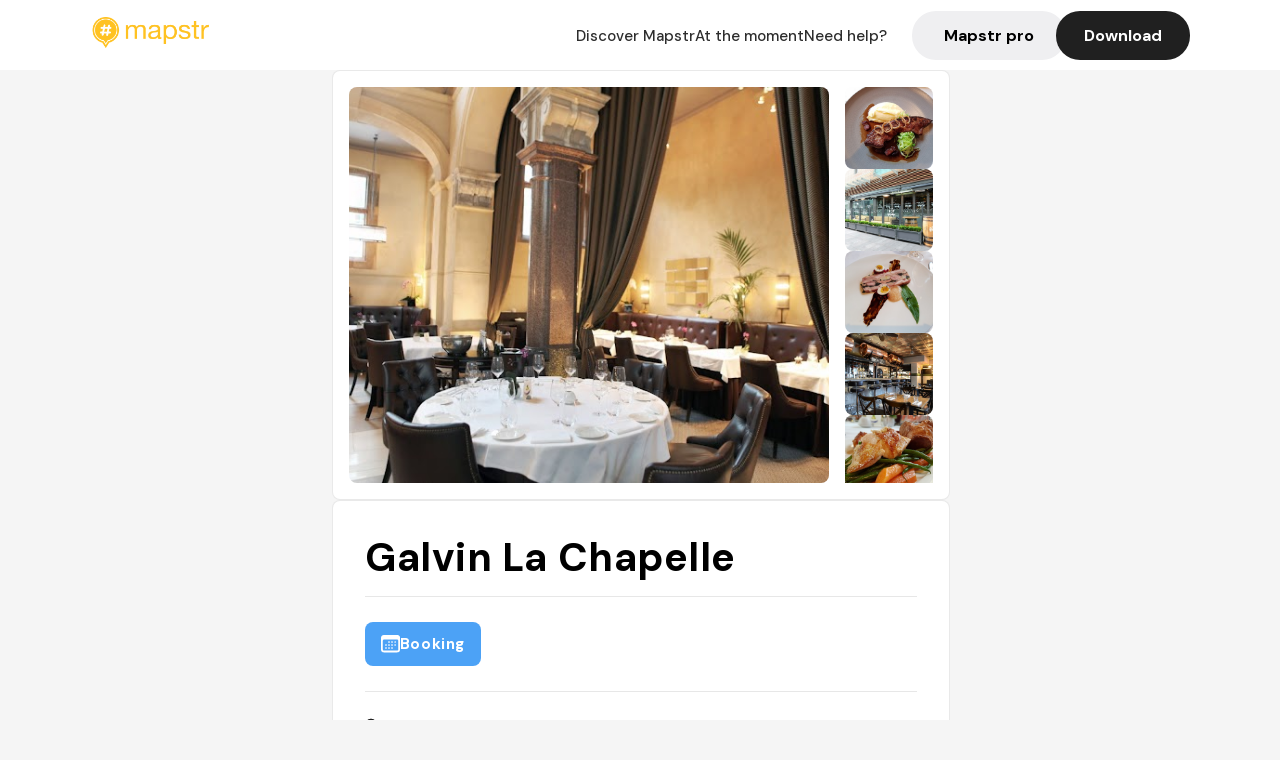

--- FILE ---
content_type: text/html; charset=utf-8
request_url: https://mapstr.com/place/WeJdpRauZKg/galvin-la-chapelle-london-restaurant-michelin-french--michelin_star
body_size: 21733
content:
<!DOCTYPE html>
<html lang="fr">
  <head>
    <meta charset="UTF-8">
    <meta http-equiv="content-type" content="text/html; charset=utf-8">
    <meta name="viewport" content="width=device-width, initial-scale=1" />
    <meta name="date" content=18/01/2026 />
    
    
    
    <title>Mapstr - Galvin La Chapelle : restaurant Michelin à Londres</title>
    <meta name="description" content="Découvrez Galvin La Chapelle, un restaurant français étoilé Michelin dans une ancienne église à Londres, offrant une expérience fine dining dans un cadre magnifique." />
    <meta name="keywords" content="Restaurant, French, Michelin, Gastro, Michelin star, London" />
    <meta name="apple-itunes-app" content="app-id=917288465, app-clip-bundle-id=com.hulab.mapstr.Clip, app-argument=mapstr://place/source/WeJdpRauZKg, app-clip-display=card"/>
    <meta name="theme-color" content="#ffc222">

    <!-- Twitter Card meta -->
    <meta name="twitter:card" content="summary_large_image" />
    <meta name="twitter:site" content="@mapstr_app" />
    <meta name="twitter:title" content="Mapstr - Galvin La Chapelle : restaurant Michelin à Londres" />
    <meta name="twitter:description" content="Découvrez Galvin La Chapelle, un restaurant français étoilé Michelin dans une ancienne église à Londres, offrant une expérience fine dining dans un cadre magnifique." />
    <meta name="twitter:url" content="https://mapstr.com/place/WeJdpRauZKg/galvin-la-chapelle-london-restaurant-michelin-french--michelin_star" />
    <meta name="twitter:app:name:iphone" content="Mapstr, explore the world" />
    <meta name="twitter:app:id:iphone" content="917288465" />
    <meta name="twitter:app:url:iphone" content="mapstr://place/source/WeJdpRauZKg" />
    <meta name="twitter:app:name:googleplay" content="Mapstr, explore the world" />
    <meta name="twitter:app:id:googleplay" content="com.hulab.mapstr" />
    <meta name="twitter:app:url:googleplay" content="mapstr://place/source/WeJdpRauZKg" />
    <!-- Twitter summary card with large image must be at least 280x150px -->
    <meta name="twitter:image:src" content="https://lh3.googleusercontent.com/p/AF1QipNUDOPQivQOCgmzXsvympDzYKizuUXyMwATN6bE=s1600-w640" />

    <!-- Open Graph meta -->
    <meta property="og:type" content="website" />
    <meta property="og:locale" content="fr_FR" />
    <meta property="og:title" content="Mapstr - Galvin La Chapelle : restaurant Michelin à Londres" />
    <meta property="og:description" content="Découvrez Galvin La Chapelle, un restaurant français étoilé Michelin dans une ancienne église à Londres, offrant une expérience fine dining dans un cadre magnifique."/>
    <meta property="og:url" content="https://mapstr.com/place/WeJdpRauZKg/galvin-la-chapelle-london-restaurant-michelin-french--michelin_star" />
    <meta property="og:image" content="https://lh3.googleusercontent.com/p/AF1QipNUDOPQivQOCgmzXsvympDzYKizuUXyMwATN6bE=s1600-w640" />
    <meta property="al:iphone:url" content="mapstr://place/source/WeJdpRauZKg" />
    <meta property="al:iphone:app_store_id" content="917288465" />
    <meta property="al:iphone:app_name" content="Mapstr" />
    <meta property="al:android:url" content="mapstr://place/source/WeJdpRauZKg" />
    <meta property="al:android:app_name" content="Mapstr" />
    <meta property="al:android:package" content="com.hulab.mapstr" />
    <meta property="og:site_name" content="mapstr" />
    <meta property="fb:app_id" content="822173301127861" />
    <link rel="canonical" href="https://mapstr.com/place/WeJdpRauZKg/galvin-la-chapelle-london-restaurant-michelin-french--michelin_star">
    <link
      rel="alternate"
      href="android-app://com.hulab.mapstr/mapstr/place/source/WeJdpRauZKg"
    />
    <link
      rel="alternate"
      href="ios-app://917288465/mapstr/place/source/WeJdpRauZKg"
    />

    <link
      rel="stylesheet"
      type="text/css"
      href="/static/css/place.css"
      media="all"
    />
    <link
      rel="icon"
      type="image/png"
      href="/static/images/mapstore/mapstr_favicon.png"
    />
    <link rel="preconnect" href="https://www.google-analytics.com">
    <style>
      .one_main_image {
        width: 100%;
        height: 100%;
        object-fit: cover;
        border-radius: 8px;
      }
      #main_image {
        width: 480px;
        height: 396px;
        object-fit: cover;
        margin: 16px;
        border-radius: 8px;
      }
      #secondary_image {
        width: 100%;
        height: 82px;
        object-fit: cover;
        border-radius: 8px;
      }
      #badge {
        height: 25px;
        margin-left: 60px;
        position: absolute;
        z-index: 1
      }
      .img-partners {
        height: 100%;
        object-fit: cover;
        width: 100%;
        border-radius: 50%;
      }
      .places_around_image {
        width: 360px;
        height: 195px;
        object-fit: cover;
        border-radius: 8px 8px 0px 0px;
      }
    </style>
    <style media="all and (max-width: 650px)">
      #main_image,
      #one_main_image {
        width: 95%;
      }
      .places_around_content, 
      .places_around_image {
        width: 195px;
      }
    </style>
  </head>

  <body>
    <main>

      <header>
    <div id="header_section">
        <a class='url_nostyle_logo' href="https://mapstr.com/">
            <img src="/static/images/mapstr_logo_yellow.png" class="header_logo" alt="Mapstr logo yellow" />
        </a>
        <div id="header_btn_section">
            <a class='url_nostyle' href="https://mapstr.com/">
                <button data-i18n-key="header_btn_discover" type="button" class="btn_header">
                    Découvrez Mapstr
                </button>
            </a>
            <a class='url_nostyle' href="https://mapstr.com/blog/en-ce-moment">
                <button data-i18n-key="header_btn_mapstore" type="button" class="btn_header">
                    En ce moment
                </button>
            </a>
            <a class='url_nostyle' href="https://mapstr.com/faq">
                <button data-i18n-key="header_btn_help" type="button" class="btn_header">
                    Besoin d'aide ?
                </button>
            </a>
            <a class='url_nostyle' href="https://mapstr.com/mapstr-pro/restaurants-hotels-bars">
                <button type="button" class="btn_header_pro">
                    Mapstr pro
                </button>
            </a>
            <a class='url_nostyle'>
                <button data-i18n-key="header_btn_download" onclick="branch.deepviewCta();sendbuttonevent('gettheapp');" type="button"
                    class="btn_header_download">
                    Télécharger
                </button>
            </a>
        </div>
    </div>
</header>

<script src="/static/js/lazysizes.min.js" async></script>
<script async>
  (function (b, r, a, n, c, h, _, s, d, k) {
    if (!b[n] || !b[n]._q) {
      for (; s < _.length;) c(h, _[s++]);
      d = r.createElement(a);
      d.async = 1;
      d.src = 'https://cdn.branch.io/branch-latest.min.js';
      k = r.getElementsByTagName(a)[0];
      k.parentNode.insertBefore(d, k);
      b[n] = h;
    }
  }(window, document, 'script', 'branch', (b, r) => {
      b[r] = function () {
        b._q.push([r, arguments]);
      };
    }, {
      _q: [],
      _v: 1
    },
    'addListener applyCode banner closeBanner creditHistory credits data deepview deepviewCta first getCode init link logout redeem referrals removeListener sendSMS setBranchViewData setIdentity track validateCode'
    .split(' '), 0));
  branch.init('key_live_dbc5wsKNveuCgwCRZPWBmikgzvc1ghEx');
</script>

<script async>
  (function (i, s, o, g, r, a, m) {
    i['GoogleAnalyticsObject'] = r;
    i[r] = i[r] || function () {
      (i[r].q = i[r].q || []).push(arguments)
    }, i[r].l = 1 * new Date();
    a = s.createElement(o), m = s.getElementsByTagName(o)[0];
    a.async = 1;
    a.src = g;
    m.parentNode.insertBefore(a, m)
  })(window, document, 'script', '//www.google-analytics.com/analytics.js', 'ga');
  ga('create', 'UA-53271927-1', 'auto');
  ga('send', 'pageview');
  var androidclick = function () {
    branch.deepviewCta();
    sendbuttonevent("android");
  };
  var iosclick = function () {
    branch.deepviewCta();
    sendbuttonevent("ios");
  };
  var webappclick = function () {
    sendbuttonevent("webapp");
  };
  var mapclick = function (mapinfoid) {
    ga('send', 'event', {
      eventCategory: 'map',
      eventAction: 'link',
      eventLabel: mapinfoid,
      transport: 'beacon'
    });
  };

  function sendbuttonevent(label) {
    ga('send', 'event', {
      eventCategory: 'button',
      eventAction: label == "webapp" ? 'link' : 'download',
      eventLabel: label,
      transport: 'beacon'
    });
  }
</script>

<script>
  function openApp() {
// Lien universel ou lien d'application
    const deepLink = "mapstr://";
    // Schéma d'URL personnalisé
    const fallbackLink = window.location.href;
    const isIOS = /iPad|iPhone|iPod/.test(navigator.userAgent) && !window.MSStream;
    
    const userAgent = navigator.userAgent;
      /* if (/iPad|iPhone|iPod/.test(userAgent)) {
        window.location = "https://go.mapstr.com/ios";
      } else if (/Android/.test(userAgent)) {
        window.location = "http://go.mapstr.com/android-b";
      } else {
        window.location = "https://apps.apple.com/us/app/mapstr-bookmark-your-favorite/id917288465?_branch_match_id=1109027904045156573&_branch_referrer=H4sIAAAAAAAAA8soKSkottLXT8%2FXy00sKC4p0kvOz9XPzC8GAH1rkIwZAAAA&utm_campaign=iosButton&utm_medium=marketing&utm_source=Website";
      } */

    if (isIOS) {
        // Sur iOS, nous pouvons essayer d'ouvrir le lien universel directement
        window.location = "mapstr://";
    } else {
        // Sur Android, nous utilisons l'intention pour ouvrir le lien d'application
        window.location = "https://go.mapstr.com/download";
    }
    // Si l'application n'est pas installée, le navigateur ne pourra pas ouvrir le lien universel
    // ou le lien d'application et l'utilisateur sera redirigé vers le lien de repli
    setTimeout(function () {
        window.location = fallbackLink;
    }, 500);
}
</script>

    <script>
        const defaultLocale = "fr";
        const supportedLocales = ["en", "fr"];

        let locale;
        let translations = {};
        const lang = {
            "en": {
                "header_btn_discover": "Discover Mapstr",
                "header_btn_mapstore": "At the moment",
                "header_btn_help": "Need help?",
                "header_btn_download": "Download",
                "place_permanently_closed": "Permanently closed",
                "place_booking": "Booking",
                "place_delivery": "Delivery",
                "place_clickandcollect": "Click & collect",
                "place_owner": "Owner of this place ?",
                "place_owner_text": "We automatically retrieve the available information about your location. If it happens to be incorrect, you can log in to our dashboard for free to make changes. Plus, you'll gain access to your detailed statistics as a bonus.",
                "place_access": "Edit your place's information",
                "place_community": "The mapstr community",
                "place_saved_by": "Added by",
                "users": "users",
                "place_add_map": "Add to my map",
                "place_tags": "#Popular tags",
                "place_users_say": "What users are saying",
                "place_comments": "comments)",
                "place_approved_by": "Approved by ",
                "place_partners": "official partners",
                "followers": " followers",
                "places": " places",
                "place_places_around": "Other recommended spots around",
                "place_added_by": "Added by ",
                "users_private_account": "This account is private, you can send a follow request in the mapstr mobile app",
                "available_maps": "available maps",
                "paid_map": "This is paid content, it can be purchased within the mapstr app",
                "by": "By",
                "website": "Website",
                "back_home": "Back to homepage",
                "not_found_title": "It seems that the page you are looking for does not exist...",
                "not_found_text": "It's possible that the page you were searching for has either moved or no longer exists. It’s an opportunity to discover something new!",
                "footer_about": "💛 About",
                "footer_who": "Who we are",
                "footer_press": "Press",
                "footer_contact": "Contact us",
                "footer_places": "Restaurants, hotels & bars",
                "footer_brands": "Brands",
                "footer_discover": "🗺 Discover",
                "footer_follow": "Follow us",
                "footer_legal": "Legal notices",
                "footer_cgu": "Terms of use",
                "footer_privacy": "Privacy policy",
                "footer_copyrights": "Mapstr 2024 | All rights reserved",
                "report_title": "Report an error on ",
                "report_text": "If you have noticed an error regarding this place, please let us know so we can correct it.",
                "report_button": "Send",
                "report_form_title": "Reason(s) for reporting",
                "report_form_permanently_closed": "Permanently closed",
                "report_form_name_error": "Name of the place",
                "report_form_opening_hours": "Opening hours",
                "report_form_wrong_photos": "Photos",
                "report_form_address_error": "Address or location on the map",
                "report_form_contact_info": "Contacts (phone or website)",
                "report_form_services": "Services (menu, booking link...)",
                "error_report": "An error on this place?",
                "error_report_button": "Report an error",
            },
            "fr": {
                "header_btn_discover": "Découvrez Mapstr",
                "header_btn_mapstore": "En ce moment",
                "header_btn_help": "Besoin d'aide ?",
                "header_btn_download": "Télécharger",
                "place_permanently_closed": "Définitivement fermé",
                "place_booking": "Réservation",
                "place_delivery": "Livraison",
                "place_clickandcollect": "Click & collect",
                "place_owner": "Propriétaire de ce lieu ?",
                "place_owner_text": "Nous récupérons automatiquement les informations disponibles sur votre lieu. Si jamais celles-ci ne sont pas correctes, connectez-vous gratuitement sur notre tableau de bord pour les modifier et bonus, accédez à vos statistiques détaillées.",
                "place_access": "Modifier les informations de votre lieu",
                "place_community": "La communauté mapstr",
                "place_saved_by": "Enregistré par",
                "users": "utilisateurs",
                "place_add_map": "Ajouter à ma carte",
                "place_tags": "#Tags souvent utilisés",
                "place_users_say": "Ce qu'en disent les utilisateurs",
                "place_comments": "commentaires)",
                "place_approved_by": "Approuvé par ",
                "place_partners": "partenaires officiels",
                "followers": " abonnés",
                "places": " lieux",
                "place_places_around": "Autres lieux à voir autour",
                "place_added_by": "Ajouté par ",
                "users_private_account": "Ce compte est privé, vous pouvez l’ajouter depuis l’application mobile mapstr",
                "available_maps": "cartes disponibles",
                "paid_map": "Ce contenu est payant et disponible sur l'application mapstr",
                "by": "Par",
                "website": "Site web",
                "back_home": "Retourner à l'accueil",
                "not_found_title": "Il semblerait que la page que vous recherchez n’existe pas...",
                "not_found_text": "Peut-être qu'elle a changé d'adresse ou qu'elle n'existe plus. C’est le moment d'explorer de nouvelles choses !",
                "footer_about": "💛 A propos",
                "footer_who": "Qui sommes-nous ?",
                "footer_press": "Presse",
                "footer_contact": "Nous contacter",
                "footer_places": "Restaurants, hôtels & bars",
                "footer_brands": "Marques",
                "footer_discover": "🗺 À Découvrir",
                "footer_follow": "Suivez-nous",
                "footer_legal": "Mentions légales",
                "footer_cgu": "Conditions générales d'utilisation",
                "footer_privacy": "Politique de confidentialité",
                "footer_copyrights": "Mapstr 2024 | Tous droits réservés",
                "report_title": "Signaler une erreur sur:",
                "report_text": "Si vous avez remarqué une erreur concernant ce lieu, merci de nous en informer pour que nous puissions la corriger.",
                "report_button": "Envoyer",
                "report_form_title": "Motif(s) du signalement",
                "report_form_permanently_closed": "Lieu définitivement fermé",
                "report_form_name_error": "Nom du lieu",
                "report_form_opening_hours": "Horaires d'ouverture",
                "report_form_wrong_photos": "Photos",
                "report_form_address_error": "Adresse ou position sur la carte",
                "report_form_contact_info": "Contacts (téléphone ou site web)",
                "report_form_services": "Services (menu, lien de réservation...)",
                "error_report": "Une erreur sur ce lieu ?",
                "error_report_button": "Signaler une erreur",
            },
        };

        document.addEventListener("DOMContentLoaded", () => {
            const initialLocale = supportedOrDefault(browserLocales(true));
            setLocale(initialLocale);
        });

        async function setLocale(newLocale) {
            if (newLocale === locale) return;
            /* const newTranslations =
                await fetchTranslationsFor(newLocale); */
            const newTranslations = lang[newLocale];
            locale = newLocale;
            translations = newTranslations;
            translatePage();
        }

        /* async function fetchTranslationsFor(newLocale) {
            const response = await fetch(`src/lang/${newLocale}.json`);
            return await response.json();
        } */

        function translatePage() {
            document
                .querySelectorAll("[data-i18n-key]")
                .forEach(translateElement);
        }

        function translateElement(element) {
            const key = element.getAttribute("data-i18n-key");
            const translation = translations[key];
            element.innerText = translation;
        }

        function isSupported(locale) {
            return supportedLocales.indexOf(locale) > -1;
        }

        function supportedOrDefault(locales) {
            return locales.find(isSupported) || defaultLocale;
        }

        function browserLocales(languageCodeOnly = false) {
            return navigator.languages.map((locale) =>
                languageCodeOnly ? locale.split("-")[0] : locale,
            );
        }
    </script>
    
      <div class="place_top_section">
        <div class="photos_container">
          
            <img id="main_image" src="https://lh3.googleusercontent.com/p/AF1QipNUDOPQivQOCgmzXsvympDzYKizuUXyMwATN6bE=s1600-w640" alt="Galvin La Chapelle" onerror="this.src='/static/images/mapstore/picture_mapstr.svg';" />
            <div id="secondary_image_container">
              
                <img id="secondary_image" src="https://lh3.googleusercontent.com/p/AF1QipM8l-lXW8dNMwr2Hbm-H7ubcAjTm4uaj6kh1lW2=s1600-w640" alt="Galvin La Chapelle" loading="lazy" onerror="this.src='/static/images/mapstore/picture_mapstr.svg';" />
              
                <img id="secondary_image" src="https://lh3.googleusercontent.com/p/AF1QipNR-Q6aeWXOfZ5pk6cB36Bi_YeeCyxZLjQjewks=s1600-w640" alt="Galvin La Chapelle" loading="lazy" onerror="this.src='/static/images/mapstore/picture_mapstr.svg';" />
              
                <img id="secondary_image" src="https://lh3.googleusercontent.com/p/AF1QipNMhYJXvKCyZ7TRW4brx0VwZCrGQWJz7tr55v6T=s1600-w640" alt="Galvin La Chapelle" loading="lazy" onerror="this.src='/static/images/mapstore/picture_mapstr.svg';" />
              
                <img id="secondary_image" src="https://lh3.googleusercontent.com/p/AF1QipO7dD1JAP3k9T-SDAZivTMSVrbmELTmIQKU2jH2=s1600-w640" alt="Galvin La Chapelle" loading="lazy" onerror="this.src='/static/images/mapstore/picture_mapstr.svg';" />
              
                <img id="secondary_image" src="https://lh3.googleusercontent.com/p/AF1QipNg8OzPQxnQXDw2snE6cW_HxD5rE-iCc1cA14rO=s1600-w640" alt="Galvin La Chapelle" loading="lazy" onerror="this.src='/static/images/mapstore/picture_mapstr.svg';" />
              
                <img id="secondary_image" src="https://lh3.googleusercontent.com/p/AF1QipOUXFX2nHXT05bG7rsRgXB0tjvulSVpLUKf6vVy=s1600-w640" alt="Galvin La Chapelle" loading="lazy" onerror="this.src='/static/images/mapstore/picture_mapstr.svg';" />
              
                <img id="secondary_image" src="https://lh3.googleusercontent.com/p/AF1QipPns_pQ8DR6c2TNbYo5TInAkOdVZCbpXIhPtxNx=s1600-w640" alt="Galvin La Chapelle" loading="lazy" onerror="this.src='/static/images/mapstore/picture_mapstr.svg';" />
              
                <img id="secondary_image" src="https://lh3.googleusercontent.com/p/AF1QipMYeB6G-ARuEvpSjdpZRp5y5oQci0VsC2WOsDME=s1600-w640" alt="Galvin La Chapelle" loading="lazy" onerror="this.src='/static/images/mapstore/picture_mapstr.svg';" />
              
                <img id="secondary_image" src="https://lh3.googleusercontent.com/p/AF1QipO_jYj9HtknBCdOCk3mzsizt_BlR2qkwOCpD_IY=s1600-w640" alt="Galvin La Chapelle" loading="lazy" onerror="this.src='/static/images/mapstore/picture_mapstr.svg';" />
              
            </div>
          
        </div>

        <div class="place_container">
          <h1 class="place_name">Galvin La Chapelle</h1>
<!--           <div class="place_rating">
            <img class="icon" src="/static/images/icon_star.svg" alt="Rating icon" />
            <p><span class="place_rating_stat">4,6</span> (13 avis sur mapstr)</p>
          </div> -->

          
            
              <div class="place_section">
                
                  <a href="https://thefork.co.uk/restaurant/galvin-la-chapelle-r845185/?cc=24751-923" class="place_btn place_book_button" rel="nofollow" target="_blank">
                    <img class="icon" src="/static/images/icon_book.svg" alt="Book icon" />
                    <span data-i18n-key="place_booking">Réservation</span>
                  </a>
                
                      
                  
              </div>
            
          
          <div class="place_section">
            <img src="/static/images/icon_place.svg" alt="Place icon" />
              <a
                  href="http://maps.apple.com/?q=Galvin La Chapelle&ll=51.5202914, -0.07814689999999999"
                  rel="”nofollow”"
                  target="_blank"
                  >
              <address class="place_address">
                  35 Spital Square, London E1 6DY, Royaume-Uni
                  <img src="/static/images/icon_arrow.svg" alt="Arrow icon" />
              </address>
              </a>
          </div>
          
            <div class="place_section">
              <img src="/static/images/icon_website.svg" alt="Website icon" />
              <a
                class="place_website"
                href="https://www.galvinrestaurants.com/s/61/galvin-la-chapelle"
                rel="”nofollow”"
                target="_blank"
                >
                https://www.galvinrestaurants.com/s/61/galvin-la-chapelle
              <img src="/static/images/icon_arrow.svg" alt="Arrow icon" />
              </a>
            </div>
            
            
              <div class="place_section">
                <img src="/static/images/icon_phone.svg" alt="Phone icon" />
                <a 
                  href="tel:+442072990400"
                  >
                  +442072990400
                  <img src="/static/images/icon_arrow.svg" alt="Arrow icon" />
                </a>
              </div>
            
          </div>
        </div>

        
          <div class="place_middle_section">
            <h2 class="place_seo_title">Galvin La Chapelle : restaurant Michelin à Londres</h2>
            <h3 class="place_seo_description">
              <p>Inauguré en novembre 2009, Galvin La Chapelle est un restaurant français étoilé Michelin situé au 35 Spital Square, dans le quartier de Spitalfields à Londres. Fondé par les frères Jeff et Chris Galvin, ce lieu allie tradition et modernité, proposant une cuisine française raffinée dans un décor d'ancienne chapelle victorien. Depuis ses débuts, il s’est rapidement imposé comme une référence en matière de fine dining, attirant une clientèle en quête d’élégance et de gastronomie de haut niveau.</p><br><p>Ce restaurant se distingue par ses spécialités françaises classiques revisitées avec finesse, notamment ses menus dégustation, ses accords mets-vins soigneusement sélectionnés, et ses plats emblématiques comme la lasagne de crabe ou le pigeon Bresse. La cuisine y est à la fois inventive et fidèle aux traditions, ce qui lui a permis d’obtenir une étoile Michelin en 2011. Le lieu propose également des menus midi abordables, tout en conservant un niveau d’excellence reconnu par les critiques et les clients.</p><br><p>L’ambiance de Galvin La Chapelle est à la fois sophistiquée et chaleureuse, dans un décor qui évoque une ancienne église avec ses voûtes majestueuses et ses détails architecturaux d’époque. La salle, élégante et lumineuse, crée une atmosphère idéale pour un dîner romantique ou une occasion spéciale. La décoration mêle charme victorien et touches modernes, offrant un cadre à la fois impressionnant et confortable, parfait pour apprécier un repas français d’exception dans un cadre fancy et authentique.</p><br>
            </h3>
          </div>
        

        <div class="place_bottom_section">
          <div class="map_container">
            <!-- map of place -->
            <div id="map" class="restaurant-map lazyload" ></div>
          </div>

          <div class="restaurant_place_left">
            <div class="report_container">
              <div>
                <span data-i18n-key="error_report" class="owner_title">Vous pensez qu'il y a une erreur sur ce lieu ?</span>
                <p data-i18n-key="report_text" id="text" class="owner_text">Vos retours sont importants pour nous. Si vous avez remarqué une erreur concernant ce lieu, merci de nous en informer pour que nous puissions la corriger.</p>
              </div>
                <a href="https://mapstr.com/place/report/WeJdpRauZKg" class="report_button" rel="nofollow" target="_blank" >
                  <span data-i18n-key="error_report_button">Signaler une erreur</span>
                </a>              
            </div>
            <div class="owner_container">
              <div>
                <span data-i18n-key="place_owner" class="owner_title">Propriétaire de ce lieu ?</span>
                <p data-i18n-key="place_owner_text" class="owner_text">Nous récupérons automatiquement les informations disponibles sur votre lieu. Si jamais celles-ci ne sont pas correctes, connectez-vous gratuitement sur notre tableau de bord pour les modifier et bonus, accédez à vos statistiques détaillées.</p>
              </div>
              <a href="https://dashboard.mapstr.com/?placeId=WeJdpRauZKg" class="restaurant-global_dashboard-app-card_button" rel="nofollow" target="_blank">
                <img id="mapstr_icon" class="owner_icon" src='/static/images/icon_edit.svg' alt="mapstr icon" />
                <span data-i18n-key="place_access">Modifier les informations de votre lieu</span>
              </a>
            </div>
          </div>
        </div>

        <section class="users-approbation">
          <div class="community_container">
            <span data-i18n-key="place_community" class="community_title">La communauté mapstr</span>
            <div class="horizontal-divider"></div>
            
              <div class="adds_container">
                <div class="adds_text_container">
                  <span data-i18n-key="place_saved_by" class="adds_text_title">Enregistré par</span>
                  <p class="adds_stat">686 <span data-i18n-key="users">utilisateurs</span></p>
                </div>
                  <a href="https://mapstr.com/place/WeJdpRauZKg/galvin-la-chapelle-london-restaurant-michelin-french--michelin_star" target="blank">
                    <button onclick="branch.deepviewCta();sendbuttonevent('gettheapp');" class="adds_btn" rel="nofollow">
                      <img id="mapstr_icon" src='/static/images/icon_mapstr_white.svg' alt="mapstr icon" />
                        <span data-i18n-key="place_add_map">Ajouter à ma carte</span>
                    </button>
                  </a>
              </div>
            
            <div class="tags_container">
              <span data-i18n-key="place_tags" class="tags_title">#Tags souvent utilisés</span>
              <div class="tags_list">
                
                  
                    <span class="tag">#Restaurant</span>
                  
                    <span class="tag">#French</span>
                  
                    <span class="tag">#Michelin</span>
                  
                    <span class="tag">#Gastro</span>
                  
                    <span class="tag">#Michelin star</span>
                  
                
              </div>
            </div>
          </div>
      </section>

      
        <section class="users-approbation">
          <div class="title-users-box">
            <span data-i18n-key="place_users_say">Ce qu'en disent les utilisateurs</span>
          </div>
          <div class="horizontal-divider"></div>
          <div class="comment-content">
            
              <a href='/user/jacshoreditch'>
                <div  class='users-content'>
                  <h3 class='users-comment'>"1 Michelin star French restaurant "</h3>
                  <div class='users-box'>
                      <h4> @jacshoreditch</h4>
                  </div>
                </div>
              </a>
            
              <a href='/user/juliettettp'>
                <div  class='users-content'>
                  <h3 class='users-comment'>"Très bonne cuisine dans un lieu original et d’une grande élégance."</h3>
                  <div class='users-box'>
                      <h4> @juliettettp</h4>
                  </div>
                </div>
              </a>
            
              <a href='/user/'>
                <div  class='users-content'>
                  <h3 class='users-comment'>"michelin good price in an old school"</h3>
                  <div class='users-box'>
                      <h4> @</h4>
                  </div>
                </div>
              </a>
            
              <a href='/user/'>
                <div  class='users-content'>
                  <h3 class='users-comment'>"Private room seats up to 16/27 guests"</h3>
                  <div class='users-box'>
                      <h4> @</h4>
                  </div>
                </div>
              </a>
            
              <a href='/user/'>
                <div  class='users-content'>
                  <h3 class='users-comment'>"Traditional French cuisine in a beautiful dining room "</h3>
                  <div class='users-box'>
                      <h4> @</h4>
                  </div>
                </div>
              </a>
            
              <a href='/user/tatieu94'>
                <div  class='users-content'>
                  <h3 class='users-comment'>"Excellent resto 1 étoile. accord mets vins moyen nourriture top"</h3>
                  <div class='users-box'>
                      <h4> @tatieu94</h4>
                  </div>
                </div>
              </a>
            
              <a href='/user/'>
                <div  class='users-content'>
                  <h3 class='users-comment'>"Dine French food in a beautiful chapel "</h3>
                  <div class='users-box'>
                      <h4> @</h4>
                  </div>
                </div>
              </a>
            
              <a href='/user/anthony_rostislavov'>
                <div  class='users-content'>
                  <h3 class='users-comment'>"Un peu déçu pour un restaurant Michelin une étoile "</h3>
                  <div class='users-box'>
                      <h4> @anthony_rostislavov</h4>
                  </div>
                </div>
              </a>
            
              <a href='/user/melaniegouby'>
                <div  class='users-content'>
                  <h3 class='users-comment'>"Michelin star French cuisine in a converted chapel"</h3>
                  <div class='users-box'>
                      <h4> @melaniegouby</h4>
                  </div>
                </div>
              </a>
            
              <a href='/user/fhgbell1'>
                <div  class='users-content'>
                  <h3 class='users-comment'>"Very cool venue in old church. Good value set lunch menu "</h3>
                  <div class='users-box'>
                      <h4> @fhgbell1</h4>
                  </div>
                </div>
              </a>
            
              <a href='/user/francesca_barnes'>
                <div  class='users-content'>
                  <h3 class='users-comment'>"We went for the 5 courses and they definitely earned the Michelin star! The service was great and the food impeccable. "</h3>
                  <div class='users-box'>
                      <h4> @francesca_barnes</h4>
                  </div>
                </div>
              </a>
            
              <a href='/user/tasmana27'>
                <div  class='users-content'>
                  <h3 class='users-comment'>"Fancy French food - Michelin star "</h3>
                  <div class='users-box'>
                      <h4> @tasmana27</h4>
                  </div>
                </div>
              </a>
            
              <a href='/user/johnathan.guo'>
                <div  class='users-content'>
                  <h3 class='users-comment'>"around 100£ this is like a very nice date restaurant "</h3>
                  <div class='users-box'>
                      <h4> @johnathan.guo</h4>
                  </div>
                </div>
              </a>
            
              <a href='/user/'>
                <div  class='users-content'>
                  <h3 class='users-comment'>"Empfehlung von Marie-Luise Herkenhoff"</h3>
                  <div class='users-box'>
                      <h4> @</h4>
                  </div>
                </div>
              </a>
            
              <a href='/user/'>
                <div  class='users-content'>
                  <h3 class='users-comment'>"degustation recommended by Kirsty"</h3>
                  <div class='users-box'>
                      <h4> @</h4>
                  </div>
                </div>
              </a>
            
              <a href='/user/emma.costerton'>
                <div  class='users-content'>
                  <h3 class='users-comment'>"James recs best food ever "</h3>
                  <div class='users-box'>
                      <h4> @emma.costerton</h4>
                  </div>
                </div>
              </a>
            
              <a href='/user/'>
                <div  class='users-content'>
                  <h3 class='users-comment'>"un restaurante que abrió en noviembre de 2009 en una antigua mansión-colegio privado-hospital. En esta cuarta vida, La Chappelle acoge un restaurante elegante, victoriano y sus precios llaman mucho la atención si tenemos en cuenta que tiene una estrella Michelin (2011) Por 29 libras puedes probar 2 pases del Menú du Chef (o tres pases por 34,50 libras): conejo con gel de limón, ensalada de tomates, gazpacho de almendras blancas, pastel de albaricoque con sorbete de limón y romero entre otras opciones."</h3>
                  <div class='users-box'>
                      <h4> @</h4>
                  </div>
                </div>
              </a>
            
              <a href='/user/'>
                <div  class='users-content'>
                  <h3 class='users-comment'>"Pretty space, former cathedral. "</h3>
                  <div class='users-box'>
                      <h4> @</h4>
                  </div>
                </div>
              </a>
            
              <a href='/user/leviathan'>
                <div  class='users-content'>
                  <h3 class='users-comment'>"An experience more than good tasting food. It was ok. Expensive. "</h3>
                  <div class='users-box'>
                      <h4> @leviathan</h4>
                  </div>
                </div>
              </a>
            
              <a href='/user/'>
                <div  class='users-content'>
                  <h3 class='users-comment'>"1 étoile Michelin. Bonne cuisine française mais somme toute classique. Le cadre vaut le détour (ça ne s&#39;appelle pas &#34;La Chapelle&#34; pour rien), et le service est aux petits soins."</h3>
                  <div class='users-box'>
                      <h4> @</h4>
                  </div>
                </div>
              </a>
            
              <a href='/user/ando21'>
                <div  class='users-content'>
                  <h3 class='users-comment'>"Nice looking food not cheap"</h3>
                  <div class='users-box'>
                      <h4> @ando21</h4>
                  </div>
                </div>
              </a>
            
              <a href='/user/meganroseseymour'>
                <div  class='users-content'>
                  <h3 class='users-comment'>"5 ⭐ delicious, creative taster menu with incredible service. they don&#39;t advertise a pescatarian menu, but they made one for me. perfect for a special occasion! I tried caviar, the most meatlike mushroom ever, and eel among other things 🤩"</h3>
                  <div class='users-box'>
                      <h4> @meganroseseymour</h4>
                  </div>
                </div>
              </a>
            
              <a href='/user/goire.jessica'>
                <div  class='users-content'>
                  <h3 class='users-comment'>"Le lieux parfait pour un dinner romantique ! 
La nourriture gastronomique est excellente, par contre attention au prix, ce n&#39;est pas donné. Petite astuce venir avant 7pm pour avoir un excellent repas à un prix abordable (60 pounds/pers) "</h3>
                  <div class='users-box'>
                      <h4> @goire.jessica</h4>
                  </div>
                </div>
              </a>
            
              <a href='/user/alice.ramellagerman'>
                <div  class='users-content'>
                  <h3 class='users-comment'>"We had the testing menu. Lovely experience very fancy ⭐️"</h3>
                  <div class='users-box'>
                      <h4> @alice.ramellagerman</h4>
                  </div>
                </div>
              </a>
            
              <a href='/user/mamathenvoyage'>
                <div  class='users-content'>
                  <h3 class='users-comment'>"restaurant dans une ancienne eglise"</h3>
                  <div class='users-box'>
                      <h4> @mamathenvoyage</h4>
                  </div>
                </div>
              </a>
            
              <a href='/user/'>
                <div  class='users-content'>
                  <h3 class='users-comment'>"Former hall of St. Botolph’s church ⭐️"</h3>
                  <div class='users-box'>
                      <h4> @</h4>
                  </div>
                </div>
              </a>
            
              <a href='/user/discoverwithdasha'>
                <div  class='users-content'>
                  <h3 class='users-comment'>"It might be smaller than the glass-fronted office buildings that surround it but this red-brick, Grade II listed former school certainly holds its own. Once inside, you’ll find that the magnificent vaulted room lends itself effortlessly to its role as a glamorous restaurant and the atmosphere is buzzy without being overly loud.
The Galvins know how to run a restaurant and it’s a family affair here, with Jeff in the kitchen and brother David responsible for sourcing produce at the market. Cooking is classic French with a light, modern touch, and there are no unnecessary fripperies – just three courses of reassuringly familiar combinations with the emphasis on bold, harmonious flavours. Time-served signatures include lasagne of Dorset Crab, tagine of Bresse pigeon and tarte Tatin."</h3>
                  <div class='users-box'>
                      <h4> @discoverwithdasha</h4>
                  </div>
                </div>
              </a>
            
              <a href='/user/'>
                <div  class='users-content'>
                  <h3 class='users-comment'>"Romantic, french, separate vegan tasting menu"</h3>
                  <div class='users-box'>
                      <h4> @</h4>
                  </div>
                </div>
              </a>
            
              <a href='/user/'>
                <div  class='users-content'>
                  <h3 class='users-comment'>"Cadre magnifique (ancienne église), 1* Michelin, menu midi 30-40£ (110 le soir)"</h3>
                  <div class='users-box'>
                      <h4> @</h4>
                  </div>
                </div>
              </a>
            
              <a href='/user/'>
                <div  class='users-content'>
                  <h3 class='users-comment'>"Restaurant dans une ancienne église : magnifique ! 1 étoile Michelin : délicieux ! "</h3>
                  <div class='users-box'>
                      <h4> @</h4>
                  </div>
                </div>
              </a>
            
              <a href='/user/'>
                <div  class='users-content'>
                  <h3 class='users-comment'>"Dans une ancienne Chappell, magnifique belle carte Michelin "</h3>
                  <div class='users-box'>
                      <h4> @</h4>
                  </div>
                </div>
              </a>
            
              <a href='/user/'>
                <div  class='users-content'>
                  <h3 class='users-comment'>"A next-level dining experience in the heart of Bloomsbury

Michelin-starred brothers Chris and Jeff Galvin are the dream duo behind The Kimpton Fitzroy’s dapper new restaurant."</h3>
                  <div class='users-box'>
                      <h4> @</h4>
                  </div>
                </div>
              </a>
            
              <a href='/user/'>
                <div  class='users-content'>
                  <h3 class='users-comment'>"Cal recommended, does vegan and veggie tasting menus and set menus"</h3>
                  <div class='users-box'>
                      <h4> @</h4>
                  </div>
                </div>
              </a>
            
              <a href='/user/'>
                <div  class='users-content'>
                  <h3 class='users-comment'>"onéreux. dans une chapelle. pour une occasion
conseillé par Laurène"</h3>
                  <div class='users-box'>
                      <h4> @</h4>
                  </div>
                </div>
              </a>
            
              <a href='/user/'>
                <div  class='users-content'>
                  <h3 class='users-comment'>"Next door to big brother Galvin Bistro &amp; Bar near Liverpool Street, the chapel conversion of La Chapelle with its high stone ceilings, arched windows and stunning interior makes for a delightfully charming setting for some Sunday indulgence."</h3>
                  <div class='users-box'>
                      <h4> @</h4>
                  </div>
                </div>
              </a>
            
              <a href='/user/'>
                <div  class='users-content'>
                  <h3 class='users-comment'>"London’s 10 cheapest Michelin 🌟 restaurant "</h3>
                  <div class='users-box'>
                      <h4> @</h4>
                  </div>
                </div>
              </a>
            
              <a href='/user/'>
                <div  class='users-content'>
                  <h3 class='users-comment'>"Beautiful romantic restaurant in the heart of ancient chapel "</h3>
                  <div class='users-box'>
                      <h4> @</h4>
                  </div>
                </div>
              </a>
            
              <a href='/user/avrcfeats'>
                <div  class='users-content'>
                  <h3 class='users-comment'>"Fois Gras ~ Happiness @galvinrestaurants | 👩🏼❤️🍽"</h3>
                  <div class='users-box'>
                      <h4> @avrcfeats</h4>
                  </div>
                </div>
              </a>
            
              <a href='/user/'>
                <div  class='users-content'>
                  <h3 class='users-comment'>"Cadre idyllique. Bouffe sympa et menu pas trop cher pr un michelin "</h3>
                  <div class='users-box'>
                      <h4> @</h4>
                  </div>
                </div>
              </a>
            
              <a href='/user/'>
                <div  class='users-content'>
                  <h3 class='users-comment'>"Ce restaurant ouvert il y a près d&#39;une décennie est le troisième des renommés Chris et Jeff Galvin. Il est situé dans l&#39;ancienne église classée de St. Botolphs, près de Spitafiels Market. Le bâtiment, datant de l&#39;époque victorienne, est impressionnant. Des plafonds voûtés, des chandeliers, des colonnes en marbre, des poutres apparentes... : un cadre tout simplement sublime et qui met en exergue une cuisine saisonnière aux influences françaises, raffinée et savoureuse. Les vins sont une sélection de l&#39;Hermitage La Chapelle. Laissez-vous conseiller, émerveiller par le menu en sept services (£ 85, sans le vin). Une adresse incontestablement à la hauteur de sa réputation... et de son étoile ! Bon standing."</h3>
                  <div class='users-box'>
                      <h4> @</h4>
                  </div>
                </div>
              </a>
            
              <a href='/user/'>
                <div  class='users-content'>
                  <h3 class='users-comment'>"Incredible 1 Michelin ⭐️ restaurant - 7 course gourmand menu is fab"</h3>
                  <div class='users-box'>
                      <h4> @</h4>
                  </div>
                </div>
              </a>
            
              <a href='/user/'>
                <div  class='users-content'>
                  <h3 class='users-comment'>"Resto dans une ancienne chapelle: très bel endroit. Cuisine française raffinée et bons vins. "</h3>
                  <div class='users-box'>
                      <h4> @</h4>
                  </div>
                </div>
              </a>
            
              <a href='/user/'>
                <div  class='users-content'>
                  <h3 class='users-comment'>"JS dinner with Jay Rayner, v solid food all round but no long lasting impressions "</h3>
                  <div class='users-box'>
                      <h4> @</h4>
                  </div>
                </div>
              </a>
            
              <a href='/user/'>
                <div  class='users-content'>
                  <h3 class='users-comment'>"Si on réserve en avance 5 courses meal à £42.50"</h3>
                  <div class='users-box'>
                      <h4> @</h4>
                  </div>
                </div>
              </a>
            
              <a href='/user/'>
                <div  class='users-content'>
                  <h3 class='users-comment'>"5/5
Déjeuner avec Eve-Ma 13/08
Menu du chef 38£ + eau et cafés
Note finale à 103£"</h3>
                  <div class='users-box'>
                      <h4> @</h4>
                  </div>
                </div>
              </a>
            
              <a href='/user/'>
                <div  class='users-content'>
                  <h3 class='users-comment'>"Amazing ❤️ try tasting menu "</h3>
                  <div class='users-box'>
                      <h4> @</h4>
                  </div>
                </div>
              </a>
            
              <a href='/user/'>
                <div  class='users-content'>
                  <h3 class='users-comment'>"Souvenir 🇮🇹🇫🇷🇩🇪🇲🇨🇮🇳🇺🇸🏴󠁧󠁢󠁥󠁮󠁧󠁿 - June 2019. 1 étoile Michelin. Cuisine Française : raffinée et savoureuse."</h3>
                  <div class='users-box'>
                      <h4> @</h4>
                  </div>
                </div>
              </a>
            
              <a href='/user/'>
                <div  class='users-content'>
                  <h3 class='users-comment'>"Très très cher, demi tour
85 le menu, 32 le plat"</h3>
                  <div class='users-box'>
                      <h4> @</h4>
                  </div>
                </div>
              </a>
            
              <a href='/user/'>
                <div  class='users-content'>
                  <h3 class='users-comment'>"set menu at £34 for two courses.
Lasagnes of crab
In a church "</h3>
                  <div class='users-box'>
                      <h4> @</h4>
                  </div>
                </div>
              </a>
            
              <a href='/user/'>
                <div  class='users-content'>
                  <h3 class='users-comment'>"one michelin star. lunch course ok"</h3>
                  <div class='users-box'>
                      <h4> @</h4>
                  </div>
                </div>
              </a>
            
              <a href='/user/'>
                <div  class='users-content'>
                  <h3 class='users-comment'>"Good French food in a renovated chapel"</h3>
                  <div class='users-box'>
                      <h4> @</h4>
                  </div>
                </div>
              </a>
            
              <a href='/user/'>
                <div  class='users-content'>
                  <h3 class='users-comment'>"Ce restaurant ouvert il y a près d&#39;une décennie est le troisième des renommés Chris et Jeff Galvin. Il est situé dans l&#39;ancienne église classée de St. Botolphs, près de Spitafiels Market. Le bâtiment, datant de l&#39;époque victorienne, est impressionnant. Des plafonds voûtés, des chandeliers, des colonnes en marbre, des poutres apparentes... : un cadre tout simplement sublime et qui met en exergue une cuisine saisonnière aux influences françaises, raffinée et savoureuse. Les vins sont une sélection de l&#39;Hermitage La Chapelle. Laissez-vous conseiller, émerveiller par le menu en sept services (£ 85, sans le vin). Une adresse incontestablement à la hauteur de sa réputation... et de son étoile ! Bon standing."</h3>
                  <div class='users-box'>
                      <h4> @</h4>
                  </div>
                </div>
              </a>
            
              <a href='/user/ju7ie'>
                <div  class='users-content'>
                  <h3 class='users-comment'>"Restaurant français, chic, très bel intérieur. Étoilé. "</h3>
                  <div class='users-box'>
                      <h4> @ju7ie</h4>
                  </div>
                </div>
              </a>
            
              <a href='/user/'>
                <div  class='users-content'>
                  <h3 class='users-comment'>"Very good food and quite lively (music atmosphere)"</h3>
                  <div class='users-box'>
                      <h4> @</h4>
                  </div>
                </div>
              </a>
            
              <a href='/user/'>
                <div  class='users-content'>
                  <h3 class='users-comment'>"Très bon et très beau décor (Dans une ancienne eglise)"</h3>
                  <div class='users-box'>
                      <h4> @</h4>
                  </div>
                </div>
              </a>
            
              <a href='/user/'>
                <div  class='users-content'>
                  <h3 class='users-comment'>"180919 lunchtime: chef menu 45£ with infra guys "</h3>
                  <div class='users-box'>
                      <h4> @</h4>
                  </div>
                </div>
              </a>
            
              <a href='/user/'>
                <div  class='users-content'>
                  <h3 class='users-comment'>"Gastronomique / dans une ancienne chappelle / €€€€"</h3>
                  <div class='users-box'>
                      <h4> @</h4>
                  </div>
                </div>
              </a>
            
              <a href='/user/'>
                <div  class='users-content'>
                  <h3 class='users-comment'>"8.75/10 lovely setting in an old church. great crab lasagne and vanilla soda dribk. tarte tatin was nice but not the best. only beef was halal. Nice "</h3>
                  <div class='users-box'>
                      <h4> @</h4>
                  </div>
                </div>
              </a>
            
              <a href='/user/'>
                <div  class='users-content'>
                  <h3 class='users-comment'>"city of london. Good French brasserie, good food"</h3>
                  <div class='users-box'>
                      <h4> @</h4>
                  </div>
                </div>
              </a>
            
              <a href='/user/'>
                <div  class='users-content'>
                  <h3 class='users-comment'>"Quite pricey but such fine food and good wine, and the place is amazing. Perfect for a romantic dinner "</h3>
                  <div class='users-box'>
                      <h4> @</h4>
                  </div>
                </div>
              </a>
            
              <a href='/user/'>
                <div  class='users-content'>
                  <h3 class='users-comment'>"Dans une ancienne chapelle rénovée "</h3>
                  <div class='users-box'>
                      <h4> @</h4>
                  </div>
                </div>
              </a>
            
              <a href='/user/'>
                <div  class='users-content'>
                  <h3 class='users-comment'>"Aller dans la partie resto Galvin Hop"</h3>
                  <div class='users-box'>
                      <h4> @</h4>
                  </div>
                </div>
              </a>
            
              <a href='/user/'>
                <div  class='users-content'>
                  <h3 class='users-comment'>"Well cooked fine dining but not that exciting. 3 course menu probably better than tasting menu. "</h3>
                  <div class='users-box'>
                      <h4> @</h4>
                  </div>
                </div>
              </a>
            
              <a href='/user/'>
                <div  class='users-content'>
                  <h3 class='users-comment'>"Classic and deliciouuus - 1 star Michelin "</h3>
                  <div class='users-box'>
                      <h4> @</h4>
                  </div>
                </div>
              </a>
            
          </div>
        </section>
        

      

      
        <section class="places_around">
          <div data-i18n-key="place_places_around" class="title-users-box">
            Autres lieux à voir autour
          </div>
          <div class="horizontal-divider"></div>
          <div class="places_around_container">
            
              <a href='/place/kW35Iy7uDlg'>
                <div  class='places_around_content'>
                  <img class="places_around_image" src='https://lh3.googleusercontent.com/places/AKR5kUi2cKI0bKp1AWyM7aDCo6xZHXMOW5jNjtO7lTofXAbBV0dHD131T4M9tbvSLC0MMHNBHbCV35I62weWrlRHjmEFEw9aHfKR9bo=s1600-w640' alt="Place around image" loading="lazy" onerror="this.src='/static/images/mapstore/picture_mapstr.svg';"/>
                  <span class='places_around_name'>The Breakfast Club</span>
                  <span class='places_around_address'>12-16 Artillery Ln, London E1 7LS, Royaume-Uni</span>
                  <span class='places_around_userscount'><span data-i18n-key="place_added_by">Ajouté par</span>3418 <span data-i18n-key="users">utilisateurs</span></span>
                </div>
              </a>
            
              <a href='/place/UtQrXheZQVg'>
                <div  class='places_around_content'>
                  <img class="places_around_image" src='https://lh3.googleusercontent.com/p/AF1QipOCRjmJKCvKSBZu5vECPEhMlhU6fy35se6YkUxC=s1600-w640' alt="Place around image" loading="lazy" onerror="this.src='/static/images/mapstore/picture_mapstr.svg';"/>
                  <span class='places_around_name'>Spitafields Market</span>
                  <span class='places_around_address'>56 Brushfield St, London E1 6AG, Royaume-Uni</span>
                  <span class='places_around_userscount'><span data-i18n-key="place_added_by">Ajouté par</span>2676 <span data-i18n-key="users">utilisateurs</span></span>
                </div>
              </a>
            
              <a href='/place/ddcoQOaMSPg'>
                <div  class='places_around_content'>
                  <img class="places_around_image" src='https://lh3.googleusercontent.com/p/AF1QipNJgFWJAOA7_ucQdoj2unVAU6AIa5eLCLFqZcZ2=s1600-w640' alt="Place around image" loading="lazy" onerror="this.src='/static/images/mapstore/picture_mapstr.svg';"/>
                  <span class='places_around_name'>The Mayor of Scaredy Cat Town</span>
                  <span class='places_around_address'>12-16 Artillery Ln, London E1 7LS, Royaume-Uni</span>
                  <span class='places_around_userscount'><span data-i18n-key="place_added_by">Ajouté par</span>1122 <span data-i18n-key="users">utilisateurs</span></span>
                </div>
              </a>
            
              <a href='/place/msRafNiftx'>
                <div  class='places_around_content'>
                  <img class="places_around_image" src='https://lh3.googleusercontent.com/places/ANJU3DsoZMTJ_8vKGOW0731OYEmS_I8KIa7YO3TnFL96MJhcDsx9yIRAmo_ku2yi00PGcGQQmOAmE2UDIkquFPyoy8QXyC-6ji2lR0U=s1600-w640' alt="Place around image" loading="lazy" onerror="this.src='/static/images/mapstore/picture_mapstr.svg';"/>
                  <span class='places_around_name'>Eataly London</span>
                  <span class='places_around_address'>135 Bishopsgate, London EC2M 3YD, UK</span>
                  <span class='places_around_userscount'><span data-i18n-key="place_added_by">Ajouté par</span>775 <span data-i18n-key="users">utilisateurs</span></span>
                </div>
              </a>
            
              <a href='/place/WeJdpRauZKg'>
                <div  class='places_around_content'>
                  <img class="places_around_image" src='https://lh3.googleusercontent.com/p/AF1QipNUDOPQivQOCgmzXsvympDzYKizuUXyMwATN6bE=s1600-w640' alt="Place around image" loading="lazy" onerror="this.src='/static/images/mapstore/picture_mapstr.svg';"/>
                  <span class='places_around_name'>Galvin La Chapelle</span>
                  <span class='places_around_address'>35 Spital Square, London E1 6DY, Royaume-Uni</span>
                  <span class='places_around_userscount'><span data-i18n-key="place_added_by">Ajouté par</span>686 <span data-i18n-key="users">utilisateurs</span></span>
                </div>
              </a>
            
              <a href='/place/bAMuylfH4z'>
                <div  class='places_around_content'>
                  <img class="places_around_image" src='https://lh3.googleusercontent.com/places/ANXAkqFK0jt9gcZumdrxfx5RqcoDOCUoxdNVj1mRsAQmHVxAQH0YNBRpICBxs8Y1uIO9KR-mm6sugRD_B2TdXWNhxitbPVf9SmscCj4=s1600-w640' alt="Place around image" loading="lazy" onerror="this.src='/static/images/mapstore/picture_mapstr.svg';"/>
                  <span class='places_around_name'>Nagare Coffee</span>
                  <span class='places_around_address'>Ground Floor, 40 Brushfield St, London E1 6AG, UK</span>
                  <span class='places_around_userscount'><span data-i18n-key="place_added_by">Ajouté par</span>582 <span data-i18n-key="users">utilisateurs</span></span>
                </div>
              </a>
            
              <a href='/place/mRaaHeDIMsg'>
                <div  class='places_around_content'>
                  <img class="places_around_image" src='https://lh3.googleusercontent.com/p/AF1QipNfNuUVI-v2BQEiwTt3eWupoFzKGd7pnRAASaEH=s1600-w640' alt="Place around image" loading="lazy" onerror="this.src='/static/images/mapstore/picture_mapstr.svg';"/>
                  <span class='places_around_name'>Dennis Severs&#39; House</span>
                  <span class='places_around_address'>18 Folgate St, London E1 6BX, Royaume-Uni</span>
                  <span class='places_around_userscount'><span data-i18n-key="place_added_by">Ajouté par</span>546 <span data-i18n-key="users">utilisateurs</span></span>
                </div>
              </a>
            
              <a href='/place/gENt56xhZC'>
                <div  class='places_around_content'>
                  <img class="places_around_image" src='https://lh3.googleusercontent.com/places/ANJU3DsEZ1c29OUGqdXOue4EvsvHFZBKrArqV58eqOv6gmqEF0lpxmj_iK8Vu8UtywB50nOnBlklkpq6agvHUpvMvDkLLcqOQR_vsdU=s1600-w640' alt="Place around image" loading="lazy" onerror="this.src='/static/images/mapstore/picture_mapstr.svg';"/>
                  <span class='places_around_name'>JENKI Spitalfields</span>
                  <span class='places_around_address'>43 Brushfield St, London E1 6AA, UK</span>
                  <span class='places_around_userscount'><span data-i18n-key="place_added_by">Ajouté par</span>277 <span data-i18n-key="users">utilisateurs</span></span>
                </div>
              </a>
            
              <a href='/place/VFrWiWJx94g'>
                <div  class='places_around_content'>
                  <img class="places_around_image" src='https://lh3.googleusercontent.com/p/AF1QipM13nrUc7lMxHa6QfvfACMxtXjhsDoJlVKJrtKF=s1600-w640' alt="Place around image" loading="lazy" onerror="this.src='/static/images/mapstore/picture_mapstr.svg';"/>
                  <span class='places_around_name'>Dirty Dicks</span>
                  <span class='places_around_address'>202 Bishopsgate, London EC2M 4NR, Royaume-Uni</span>
                  <span class='places_around_userscount'><span data-i18n-key="place_added_by">Ajouté par</span>233 <span data-i18n-key="users">utilisateurs</span></span>
                </div>
              </a>
            
              <a href='/place/4uI9Dy7xnVg'>
                <div  class='places_around_content'>
                  <img class="places_around_image" src='https://lh3.googleusercontent.com/p/AF1QipPTGjs969ZrThM8SuLcohPVLCb5d4K6HfDLyfWj=s1600-w640' alt="Place around image" loading="lazy" onerror="this.src='/static/images/mapstore/picture_mapstr.svg';"/>
                  <span class='places_around_name'>Anthropologie Spitalfields</span>
                  <span class='places_around_address'>18 28, Old Spitalfields Market, Brushfield St, London E1 6AN, Royaume-Uni</span>
                  <span class='places_around_userscount'><span data-i18n-key="place_added_by">Ajouté par</span>208 <span data-i18n-key="users">utilisateurs</span></span>
                </div>
              </a>
            
          </div>
        </section>
        

    </main>

    <footer>
  <div class="footer_container">
    <div class="footer_row">
      <img src="/static/images/mapstr_logo_yellow.png" class="footer_logo" alt="Mapstr logo yellow" />
      <div>
        <a class='url_nostyle_footer' href="http://go.mapstr.com/android-b" rel=”nofollow” target="_blank"
          onclick="androidclick()">
          <img src="/static/images/btn_play_store.png" class="btn_store_footer" alt="Google connect button" />
        </a>
        <a class='url_nostyle_footer' href="https://go.mapstr.com/ios" rel=”nofollow” target="_blank"
          onclick="iosclick()">
          <img src="/static/images/btn_app_store.png" class="btn_store_footer" alt="Apple connect button" />
        </a>
      </div>
    </div>
    <div class="footer_row_middle">
      <div class="footer_column">
        <p class="footer_column_title" data-i18n-key="footer_about">💛 A propos</p>
        <a class='url_nostyle_footer' href="https://mapstr.com/qui-sommes-nous" target="_blank">
          <p class="footer_main_link" data-i18n-key="footer_who" >Qui sommes-nous ?</p>
        </a>
        <a class='url_nostyle_footer' href="https://mapstr.com/jobs" target="_blank">
          <p class="footer_main_link">Jobs</p>
        </a>
        <a class='url_nostyle_footer' href="https://mapstr.com/presse" target="_blank">
          <p class="footer_main_link" data-i18n-key="footer_press">Presse</p>
        </a>
        <a class='url_nostyle_footer' href="https://mapstr.com/contact" target="_blank">
          <p class="footer_main_link" data-i18n-key="footer_contact">Nous contacter</p>
        </a>
      </div>
      <div class="footer_column">
        <p class="footer_column_title">👨‍💻 Mapstr pro</p>
        <a class='url_nostyle_footer' href="https://mapstr.com/mapstr-pro/restaurants-hotels-bars" target="_blank">
          <p class="footer_main_link" data-i18n-key="footer_places">Restaurants, hôtels & bars</p>
        </a>
        <a class='url_nostyle_footer' href="https://mapstr.com/mapstr-pro/marques" target="_blank">
          <p class="footer_main_link" data-i18n-key="footer_brands">Marques</p>
        </a>
      </div>
      <div class="footer_column">
        <p class="footer_column_title" data-i18n-key="footer_discover">🗺 À Découvrir</p>
        <a class='url_nostyle_footer' href="https://mapstr.com/mapstore/fr/article/exploreplaces_resto_48.85341&2.3488"
          target="_blank">
          <p class="footer_main_link">Top 10 restaurants | Paris</p>
        </a>
        <a class='url_nostyle_footer' href="https://mapstr.com/mapstore/fr/article/exploreplaces_hotel_48.85341&2.3488"
          target="_blank">
          <p class="footer_main_link">Top 10 hotels | Paris</p>
        </a>
        <a class='url_nostyle_footer' href="https://mapstr.com/mapstore/fr/article/exploreplaces_brunch_48.85341&2.3488"
          target="_blank">
          <p class="footer_main_link">Top 10 brunchs | Paris</p>
        </a>
        <a class='url_nostyle_footer' href="https://mapstr.com/mapstore/fr/article/exploreplaces_rooftop_48.85341&2.3488"
          target="_blank">
          <p class="footer_main_link">Top 10 rooftops | Paris</p>
        </a>
        <a class='url_nostyle_footer' href="https://mapstr.com/mapstore/fr/article/exploreplaces_resto_45.750&4.85"
          target="_blank">
          <p class="footer_main_link">Top 10 restaurants | Lyon</p>
        </a>
        <a class='url_nostyle_footer' href="https://mapstr.com/mapstore/fr/article/exploreplaces_resto_43.3&5.40"
          target="_blank">
          <p class="footer_main_link">Top 10 restaurants | Marseille</p>
        </a>
      </div>
      <div class="footer_column">
        <p class="footer_column_title" data-i18n-key="footer_follow">Suivez-nous</p>
        <div class="social_media_container">
          <a class='url_nostyle_footer' href="https://www.instagram.com/mapstr/" rel=”nofollow” target="_blank">
          <img src="/static/images/logo_insta_footer.png" class="btn_social_footer" alt="Logo instagram" />
        </a>
        <a class='url_nostyle_footer' href="https://www.tiktok.com/@mapstr_app" rel=”nofollow” target="_blank">
          <img src="/static/images/logo_tiktok_footer.png" class="btn_social_footer" alt="Logo Tik Tok" />
        </a>
        <a class='url_nostyle_footer' href="https://www.linkedin.com/company/mapstr/" rel=”nofollow” target="_blank">
          <img src="/static/images/logo_linkedin_footer.svg" class="btn_social_footer" alt="Logo Linkedin" />
        </a>
        </div>
      </div>
    </div>
    <div class="footer_row">
      <div class="footer_links_container">
        <a class='url_nostyle_footer' href="https://mapstr.com/mentions-legales" target="_blank">
          <p class="footer_bottom_link" data-i18n-key="footer_legal">Mentions légales</p>
        </a>
        <a class='url_nostyle_footer' href="https://mapstr.com/conditions-generales-dutilisation" target="_blank">
          <p class="footer_bottom_link" data-i18n-key="footer_cgu">Conditions générales d'utilisation</p>
        </a>
        <a class='url_nostyle_footer' href="https://mapstr.com/politique-de-confidentialite" target="_blank">
          <p class="footer_bottom_link" data-i18n-key="footer_privacy">Politique de confidentialité</p>
        </a>
      </div>
      <p class="footer_bottom_nolink" data-i18n-key="footer_copyrights">Mapstr 2024 | Tous droits réservés</p>
    </div>
  </div>
</footer>
    <div class="map-panel-app">
  <script>
    function hideAppInvite() {
      document.getElementsByClassName("map-panel-app")[0].classList.add("hide");
    }
  </script>
   
    <div class="map-panel-app app-content">
      <button type="button" class="btn-close" onclick="hideAppInvite()" title="close">
          <span class="icon-close">x</span>
        </button>
        <div class="app-icon">
          <span class="app-icon-image"></span>
        </div>
        <div class="app-invite">
          <div class="app-invite-title">La meilleure expérience Mapstr est sur l'application mobile.</div>
          <div class="app-invite-body">Enregistrez vos meilleures adresses, partagez les plus belles avec vos amis, découvrez les recommendations de vos magazines et influcenceurs préférés.</div>
          <div class="app-invite-button">
            <a target="blank" href="https://mapstr.com/user/WeJdpRauZKg">
              <button type="button" class="btn" onclick="branch.deepviewCta();sendbuttonevent('gettheapp');" title="Utiliser l'application">
                Utiliser l'application 
              </button>
            </a>
          </div>
        </div>
    </div>
  
</div>
    <script src="/static/js/lazysizes.min.js" async></script>
<script async>
  (function (b, r, a, n, c, h, _, s, d, k) {
    if (!b[n] || !b[n]._q) {
      for (; s < _.length;) c(h, _[s++]);
      d = r.createElement(a);
      d.async = 1;
      d.src = 'https://cdn.branch.io/branch-latest.min.js';
      k = r.getElementsByTagName(a)[0];
      k.parentNode.insertBefore(d, k);
      b[n] = h;
    }
  }(window, document, 'script', 'branch', (b, r) => {
      b[r] = function () {
        b._q.push([r, arguments]);
      };
    }, {
      _q: [],
      _v: 1
    },
    'addListener applyCode banner closeBanner creditHistory credits data deepview deepviewCta first getCode init link logout redeem referrals removeListener sendSMS setBranchViewData setIdentity track validateCode'
    .split(' '), 0));
  branch.init('key_live_dbc5wsKNveuCgwCRZPWBmikgzvc1ghEx');
</script>

<script async>
  (function (i, s, o, g, r, a, m) {
    i['GoogleAnalyticsObject'] = r;
    i[r] = i[r] || function () {
      (i[r].q = i[r].q || []).push(arguments)
    }, i[r].l = 1 * new Date();
    a = s.createElement(o), m = s.getElementsByTagName(o)[0];
    a.async = 1;
    a.src = g;
    m.parentNode.insertBefore(a, m)
  })(window, document, 'script', '//www.google-analytics.com/analytics.js', 'ga');
  ga('create', 'UA-53271927-1', 'auto');
  ga('send', 'pageview');
  var androidclick = function () {
    branch.deepviewCta();
    sendbuttonevent("android");
  };
  var iosclick = function () {
    branch.deepviewCta();
    sendbuttonevent("ios");
  };
  var webappclick = function () {
    sendbuttonevent("webapp");
  };
  var mapclick = function (mapinfoid) {
    ga('send', 'event', {
      eventCategory: 'map',
      eventAction: 'link',
      eventLabel: mapinfoid,
      transport: 'beacon'
    });
  };

  function sendbuttonevent(label) {
    ga('send', 'event', {
      eventCategory: 'button',
      eventAction: label == "webapp" ? 'link' : 'download',
      eventLabel: label,
      transport: 'beacon'
    });
  }
</script>

<script>
  function openApp() {
// Lien universel ou lien d'application
    const deepLink = "mapstr://";
    // Schéma d'URL personnalisé
    const fallbackLink = window.location.href;
    const isIOS = /iPad|iPhone|iPod/.test(navigator.userAgent) && !window.MSStream;
    
    const userAgent = navigator.userAgent;
      /* if (/iPad|iPhone|iPod/.test(userAgent)) {
        window.location = "https://go.mapstr.com/ios";
      } else if (/Android/.test(userAgent)) {
        window.location = "http://go.mapstr.com/android-b";
      } else {
        window.location = "https://apps.apple.com/us/app/mapstr-bookmark-your-favorite/id917288465?_branch_match_id=1109027904045156573&_branch_referrer=H4sIAAAAAAAAA8soKSkottLXT8%2FXy00sKC4p0kvOz9XPzC8GAH1rkIwZAAAA&utm_campaign=iosButton&utm_medium=marketing&utm_source=Website";
      } */

    if (isIOS) {
        // Sur iOS, nous pouvons essayer d'ouvrir le lien universel directement
        window.location = "mapstr://";
    } else {
        // Sur Android, nous utilisons l'intention pour ouvrir le lien d'application
        window.location = "https://go.mapstr.com/download";
    }
    // Si l'application n'est pas installée, le navigateur ne pourra pas ouvrir le lien universel
    // ou le lien d'application et l'utilisateur sera redirigé vers le lien de repli
    setTimeout(function () {
        window.location = fallbackLink;
    }, 500);
}
</script>

    <!-- link to branch js -->
    <script type="text/javascript">
      branch.deepview(
        {
          channel: "website",
          data: {
            $deeplink_path: "place/source/WeJdpRauZKg",
          },
          feature: "place",
          campaign: "seopages",
        },
        {
          make_new_link: false,
          open_app: true,
        },
        function (err) {
          console.log(err || "no error")
        }
      )
    </script>
    

    <!-- link to mapkit js -->
        <script type="text/javascript" src="https://cdn.apple-mapkit.com/mk/5.x.x/mapkit.js"></script>
          <script>
            mapkit.init({
              authorizationCallback: function (done) {
                fetch("https://server.mapstr.com/mapkit/mapkit-token")
                  .then((res) => res.text())
                  .then(done)
                  .catch((error) => {
                    console.log(error)
                  })
              },
              language: "en",
            })
            let x = Number("51.5202914")
            let y = Number("-0.07814689999999999")

            let convertZoomFromGoogleLevel = function (level) {
              return 180 / 2 ** Math.max(level, 0)
            }

            let coordinate = new mapkit.Coordinate(x, y)
            const span = new mapkit.CoordinateSpan(
              convertZoomFromGoogleLevel(15),
              convertZoomFromGoogleLevel(15)
            )
            const region = new mapkit.CoordinateRegion(coordinate, span)
            const factory = (coordinate, options) => {
              const marker = document.createElement("IMG")
              marker.setAttribute("src", "/static/images/mapstore/pin_mapstr.svg")

              marker.className = "blip"
              marker.alt = "Marker icon"

              return marker
            }

            const map = new mapkit.Map("map", {
              region,
            })
            var annotation = new mapkit.Annotation(coordinate, factory, {})
            map.addAnnotation(annotation)
            map.layer.cornerRadius = 8.0;
          </script>


    
    
    
    <script type="application/ld+json">
      {
        "@context": "http://schema.org",
        "@type": "Restaurant",
        "@id": "https://mapstr.com/place/WeJdpRauZKg/galvin-la-chapelle-london-restaurant-michelin-french--michelin_star",
        "name": "Galvin La Chapelle",
        "address": {
          "@type": "PostalAddress",
          "streetAddress": "35 Spital Square, London E1 6DY, Royaume-Uni",
          "addressLocality": "London",
          "postalCode": "E1 6DY",
          "addressCountry": "GB"
        },
        "telephone": "+442072990400",
        "image": "https://lh3.googleusercontent.com/p/AF1QipNUDOPQivQOCgmzXsvympDzYKizuUXyMwATN6bE=s1600-w640",
        "url": "https://mapstr.com/place/WeJdpRauZKg/galvin-la-chapelle-london-restaurant-michelin-french--michelin_star",
        "geo": {
          "@type": "GeoCoordinates",
          "latitude": "51.5202914",
          "longitude": "-0.07814689999999999"
        }
        
        ,"review": [
          
            {
              "@type": "Review",
              "author": { "@type": "Person", "name": "@jacshoreditch" },
              "datePublished": "2025-11-28T19:37:54.650Z",
              "reviewBody": "1 Michelin star French restaurant"
            },
          
            {
              "@type": "Review",
              "author": { "@type": "Person", "name": "@juliettettp" },
              "datePublished": "2025-10-30T21:54:49.627Z",
              "reviewBody": "Très bonne cuisine dans un lieu original et d’une grande élégance."
            },
          
            {
              "@type": "Review",
              "author": { "@type": "Person", "name": "@" },
              "datePublished": "2025-08-23T09:58:25.432Z",
              "reviewBody": "michelin good price in an old school"
            },
          
            {
              "@type": "Review",
              "author": { "@type": "Person", "name": "@" },
              "datePublished": "2024-07-01T15:07:15.974Z",
              "reviewBody": "Private room seats up to 16/27 guests"
            },
          
            {
              "@type": "Review",
              "author": { "@type": "Person", "name": "@" },
              "datePublished": "2024-05-17T22:19:41.101Z",
              "reviewBody": "Traditional French cuisine in a beautiful dining room"
            },
          
            {
              "@type": "Review",
              "author": { "@type": "Person", "name": "@tatieu94" },
              "datePublished": "2024-04-23T05:59:24.053Z",
              "reviewBody": "Excellent resto 1 étoile. accord mets vins moyen nourriture top"
            },
          
            {
              "@type": "Review",
              "author": { "@type": "Person", "name": "@" },
              "datePublished": "2024-04-20T23:19:55.703Z",
              "reviewBody": "Dine French food in a beautiful chapel"
            },
          
            {
              "@type": "Review",
              "author": { "@type": "Person", "name": "@anthony_rostislavov" },
              "datePublished": "2024-04-19T16:46:00.607Z",
              "reviewBody": "Un peu déçu pour un restaurant Michelin une étoile"
            },
          
            {
              "@type": "Review",
              "author": { "@type": "Person", "name": "@melaniegouby" },
              "datePublished": "2024-04-07T11:20:50.265Z",
              "reviewBody": "Michelin star French cuisine in a converted chapel"
            },
          
            {
              "@type": "Review",
              "author": { "@type": "Person", "name": "@fhgbell1" },
              "datePublished": "2024-04-05T09:24:56.676Z",
              "reviewBody": "Very cool venue in old church. Good value set lunch menu"
            },
          
            {
              "@type": "Review",
              "author": { "@type": "Person", "name": "@francesca_barnes" },
              "datePublished": "2024-04-01T12:02:35.591Z",
              "reviewBody": "We went for the 5 courses and they definitely earned the Michelin star! The service was great and the food impeccable."
            },
          
            {
              "@type": "Review",
              "author": { "@type": "Person", "name": "@tasmana27" },
              "datePublished": "2024-03-10T21:31:39.467Z",
              "reviewBody": "Fancy French food - Michelin star"
            },
          
            {
              "@type": "Review",
              "author": { "@type": "Person", "name": "@johnathan.guo" },
              "datePublished": "2024-01-03T11:32:04.765Z",
              "reviewBody": "around 100£ this is like a very nice date restaurant"
            },
          
            {
              "@type": "Review",
              "author": { "@type": "Person", "name": "@" },
              "datePublished": "2023-12-04T12:04:10.532Z",
              "reviewBody": "Empfehlung von Marie-Luise Herkenhoff"
            },
          
            {
              "@type": "Review",
              "author": { "@type": "Person", "name": "@" },
              "datePublished": "2023-09-21T22:54:42.283Z",
              "reviewBody": "degustation recommended by Kirsty"
            },
          
            {
              "@type": "Review",
              "author": { "@type": "Person", "name": "@emma.costerton" },
              "datePublished": "2023-08-27T19:37:49.625Z",
              "reviewBody": "James recs best food ever"
            },
          
            {
              "@type": "Review",
              "author": { "@type": "Person", "name": "@" },
              "datePublished": "2023-08-10T14:41:00.121Z",
              "reviewBody": "un restaurante que abrió en noviembre de 2009 en una antigua mansión-colegio privado-hospital. En esta cuarta vida, La Chappelle acoge un restaurante elegante, victoriano y sus precios llaman mucho la atención si tenemos en cuenta que tiene una estrella Michelin (2011) Por 29 libras puedes probar 2 pases del Menú du Chef (o tres pases por 34,50 libras): conejo con gel de limón, ensalada de tomates, gazpacho de almendras blancas, pastel de albaricoque con sorbete de limón y romero entre otras opciones."
            },
          
            {
              "@type": "Review",
              "author": { "@type": "Person", "name": "@" },
              "datePublished": "2023-06-11T14:03:52.940Z",
              "reviewBody": "Pretty space, former cathedral."
            },
          
            {
              "@type": "Review",
              "author": { "@type": "Person", "name": "@leviathan" },
              "datePublished": "2023-05-20T15:37:39.509Z",
              "reviewBody": "An experience more than good tasting food. It was ok. Expensive."
            },
          
            {
              "@type": "Review",
              "author": { "@type": "Person", "name": "@" },
              "datePublished": "2023-03-02T10:31:36.444Z",
              "reviewBody": "1 étoile Michelin. Bonne cuisine française mais somme toute classique. Le cadre vaut le détour (ça ne s'appelle pas \"La Chapelle\" pour rien), et le service est aux petits soins."
            },
          
            {
              "@type": "Review",
              "author": { "@type": "Person", "name": "@ando21" },
              "datePublished": "2023-02-11T09:14:25.912Z",
              "reviewBody": "Nice looking food not cheap"
            },
          
            {
              "@type": "Review",
              "author": { "@type": "Person", "name": "@meganroseseymour" },
              "datePublished": "2022-10-28T16:59:25.396Z",
              "reviewBody": "5 ⭐ delicious, creative taster menu with incredible service. they don't advertise a pescatarian menu, but they made one for me. perfect for a special occasion! I tried caviar, the most meatlike mushroom ever, and eel among other things 🤩"
            },
          
            {
              "@type": "Review",
              "author": { "@type": "Person", "name": "@goire.jessica" },
              "datePublished": "2022-06-07T20:30:14.803Z",
              "reviewBody": "Le lieux parfait pour un dinner romantique !  La nourriture gastronomique est excellente, par contre attention au prix, ce n'est pas donné. Petite astuce venir avant 7pm pour avoir un excellent repas à un prix abordable (60 pounds/pers)"
            },
          
            {
              "@type": "Review",
              "author": { "@type": "Person", "name": "@alice.ramellagerman" },
              "datePublished": "2022-04-18T02:19:54.758Z",
              "reviewBody": "We had the testing menu. Lovely experience very fancy ⭐️"
            },
          
            {
              "@type": "Review",
              "author": { "@type": "Person", "name": "@mamathenvoyage" },
              "datePublished": "2022-04-08T11:11:43.937Z",
              "reviewBody": "restaurant dans une ancienne eglise"
            },
          
            {
              "@type": "Review",
              "author": { "@type": "Person", "name": "@" },
              "datePublished": "2022-03-02T16:46:14.468Z",
              "reviewBody": "Former hall of St. Botolph’s church ⭐️"
            },
          
            {
              "@type": "Review",
              "author": { "@type": "Person", "name": "@discoverwithdasha" },
              "datePublished": "2022-02-18T16:17:00.332Z",
              "reviewBody": "It might be smaller than the glass-fronted office buildings that surround it but this red-brick, Grade II listed former school certainly holds its own. Once inside, you’ll find that the magnificent vaulted room lends itself effortlessly to its role as a glamorous restaurant and the atmosphere is buzzy without being overly loud. The Galvins know how to run a restaurant and it’s a family affair here, with Jeff in the kitchen and brother David responsible for sourcing produce at the market. Cooking is classic French with a light, modern touch, and there are no unnecessary fripperies – just three courses of reassuringly familiar combinations with the emphasis on bold, harmonious flavours. Time-served signatures include lasagne of Dorset Crab, tagine of Bresse pigeon and tarte Tatin."
            },
          
            {
              "@type": "Review",
              "author": { "@type": "Person", "name": "@" },
              "datePublished": "2021-12-29T12:24:56.580Z",
              "reviewBody": "Romantic, french, separate vegan tasting menu"
            },
          
            {
              "@type": "Review",
              "author": { "@type": "Person", "name": "@" },
              "datePublished": "2021-12-20T07:00:51.982Z",
              "reviewBody": "Cadre magnifique (ancienne église), 1* Michelin, menu midi 30-40£ (110 le soir)"
            },
          
            {
              "@type": "Review",
              "author": { "@type": "Person", "name": "@" },
              "datePublished": "2021-12-11T19:34:31.084Z",
              "reviewBody": "Restaurant dans une ancienne église : magnifique ! 1 étoile Michelin : délicieux !"
            },
          
            {
              "@type": "Review",
              "author": { "@type": "Person", "name": "@" },
              "datePublished": "2021-11-28T17:41:46.471Z",
              "reviewBody": "Dans une ancienne Chappell, magnifique belle carte Michelin"
            },
          
            {
              "@type": "Review",
              "author": { "@type": "Person", "name": "@" },
              "datePublished": "2021-11-14T11:23:02.014Z",
              "reviewBody": "A next-level dining experience in the heart of Bloomsbury  Michelin-starred brothers Chris and Jeff Galvin are the dream duo behind The Kimpton Fitzroy’s dapper new restaurant."
            },
          
            {
              "@type": "Review",
              "author": { "@type": "Person", "name": "@" },
              "datePublished": "2021-08-15T09:57:31.845Z",
              "reviewBody": "Cal recommended, does vegan and veggie tasting menus and set menus"
            },
          
            {
              "@type": "Review",
              "author": { "@type": "Person", "name": "@" },
              "datePublished": "2020-09-29T21:55:40.656Z",
              "reviewBody": "onéreux. dans une chapelle. pour une occasion conseillé par Laurène"
            },
          
            {
              "@type": "Review",
              "author": { "@type": "Person", "name": "@" },
              "datePublished": "2020-08-22T21:06:02.772Z",
              "reviewBody": "Next door to big brother Galvin Bistro & Bar near Liverpool Street, the chapel conversion of La Chapelle with its high stone ceilings, arched windows and stunning interior makes for a delightfully charming setting for some Sunday indulgence."
            },
          
            {
              "@type": "Review",
              "author": { "@type": "Person", "name": "@" },
              "datePublished": "2020-07-21T13:27:10.294Z",
              "reviewBody": "London’s 10 cheapest Michelin 🌟 restaurant"
            },
          
            {
              "@type": "Review",
              "author": { "@type": "Person", "name": "@" },
              "datePublished": "2020-06-08T14:22:39.365Z",
              "reviewBody": "Beautiful romantic restaurant in the heart of ancient chapel"
            },
          
            {
              "@type": "Review",
              "author": { "@type": "Person", "name": "@avrcfeats" },
              "datePublished": "2020-02-22T09:48:15.826Z",
              "reviewBody": "Fois Gras ~ Happiness @galvinrestaurants | 👩🏼❤️🍽"
            },
          
            {
              "@type": "Review",
              "author": { "@type": "Person", "name": "@" },
              "datePublished": "2020-02-09T18:05:17.998Z",
              "reviewBody": "Cadre idyllique. Bouffe sympa et menu pas trop cher pr un michelin"
            },
          
            {
              "@type": "Review",
              "author": { "@type": "Person", "name": "@" },
              "datePublished": "2019-12-30T13:08:51.692Z",
              "reviewBody": "Ce restaurant ouvert il y a près d'une décennie est le troisième des renommés Chris et Jeff Galvin. Il est situé dans l'ancienne église classée de St. Botolphs, près de Spitafiels Market. Le bâtiment, datant de l'époque victorienne, est impressionnant. Des plafonds voûtés, des chandeliers, des colonnes en marbre, des poutres apparentes... : un cadre tout simplement sublime et qui met en exergue une cuisine saisonnière aux influences françaises, raffinée et savoureuse. Les vins sont une sélection de l'Hermitage La Chapelle. Laissez-vous conseiller, émerveiller par le menu en sept services (£ 85, sans le vin). Une adresse incontestablement à la hauteur de sa réputation... et de son étoile ! Bon standing."
            },
          
            {
              "@type": "Review",
              "author": { "@type": "Person", "name": "@" },
              "datePublished": "2019-11-25T00:43:16.943Z",
              "reviewBody": "Incredible 1 Michelin ⭐️ restaurant - 7 course gourmand menu is fab"
            },
          
            {
              "@type": "Review",
              "author": { "@type": "Person", "name": "@" },
              "datePublished": "2019-10-28T13:00:35.358Z",
              "reviewBody": "Resto dans une ancienne chapelle: très bel endroit. Cuisine française raffinée et bons vins."
            },
          
            {
              "@type": "Review",
              "author": { "@type": "Person", "name": "@" },
              "datePublished": "2019-08-28T19:56:20.310Z",
              "reviewBody": "JS dinner with Jay Rayner, v solid food all round but no long lasting impressions"
            },
          
            {
              "@type": "Review",
              "author": { "@type": "Person", "name": "@" },
              "datePublished": "2019-08-23T13:26:58.577Z",
              "reviewBody": "Si on réserve en avance 5 courses meal à £42.50"
            },
          
            {
              "@type": "Review",
              "author": { "@type": "Person", "name": "@" },
              "datePublished": "2019-08-13T19:16:08.127Z",
              "reviewBody": "5/5 Déjeuner avec Eve-Ma 13/08 Menu du chef 38£ + eau et cafés Note finale à 103£"
            },
          
            {
              "@type": "Review",
              "author": { "@type": "Person", "name": "@" },
              "datePublished": "2019-06-30T12:22:24.445Z",
              "reviewBody": "Amazing ❤️ try tasting menu"
            },
          
            {
              "@type": "Review",
              "author": { "@type": "Person", "name": "@" },
              "datePublished": "2019-06-22T12:23:27.801Z",
              "reviewBody": "Souvenir 🇮🇹🇫🇷🇩🇪🇲🇨🇮🇳🇺🇸🏴󠁧󠁢󠁥󠁮󠁧󠁿 - June 2019. 1 étoile Michelin. Cuisine Française : raffinée et savoureuse."
            },
          
            {
              "@type": "Review",
              "author": { "@type": "Person", "name": "@" },
              "datePublished": "2019-06-21T20:42:31.812Z",
              "reviewBody": "Très très cher, demi tour 85 le menu, 32 le plat"
            },
          
            {
              "@type": "Review",
              "author": { "@type": "Person", "name": "@" },
              "datePublished": "2019-05-28T14:58:25.141Z",
              "reviewBody": "set menu at £34 for two courses. Lasagnes of crab In a church"
            },
          
            {
              "@type": "Review",
              "author": { "@type": "Person", "name": "@" },
              "datePublished": "2019-04-23T21:46:44.312Z",
              "reviewBody": "one michelin star. lunch course ok"
            },
          
            {
              "@type": "Review",
              "author": { "@type": "Person", "name": "@" },
              "datePublished": "2019-03-07T12:22:34.627Z",
              "reviewBody": "Good French food in a renovated chapel"
            },
          
            {
              "@type": "Review",
              "author": { "@type": "Person", "name": "@" },
              "datePublished": "2019-02-15T11:32:13.773Z",
              "reviewBody": "Ce restaurant ouvert il y a près d'une décennie est le troisième des renommés Chris et Jeff Galvin. Il est situé dans l'ancienne église classée de St. Botolphs, près de Spitafiels Market. Le bâtiment, datant de l'époque victorienne, est impressionnant. Des plafonds voûtés, des chandeliers, des colonnes en marbre, des poutres apparentes... : un cadre tout simplement sublime et qui met en exergue une cuisine saisonnière aux influences françaises, raffinée et savoureuse. Les vins sont une sélection de l'Hermitage La Chapelle. Laissez-vous conseiller, émerveiller par le menu en sept services (£ 85, sans le vin). Une adresse incontestablement à la hauteur de sa réputation... et de son étoile ! Bon standing."
            },
          
            {
              "@type": "Review",
              "author": { "@type": "Person", "name": "@ju7ie" },
              "datePublished": "2018-12-10T21:40:42.279Z",
              "reviewBody": "Restaurant français, chic, très bel intérieur. Étoilé."
            },
          
            {
              "@type": "Review",
              "author": { "@type": "Person", "name": "@" },
              "datePublished": "2018-11-19T08:54:38.260Z",
              "reviewBody": "Very good food and quite lively (music atmosphere)"
            },
          
            {
              "@type": "Review",
              "author": { "@type": "Person", "name": "@" },
              "datePublished": "2018-10-13T00:53:14.452Z",
              "reviewBody": "Très bon et très beau décor (Dans une ancienne eglise)"
            },
          
            {
              "@type": "Review",
              "author": { "@type": "Person", "name": "@" },
              "datePublished": "2018-07-18T11:56:34.470Z",
              "reviewBody": "180919 lunchtime: chef menu 45£ with infra guys"
            },
          
            {
              "@type": "Review",
              "author": { "@type": "Person", "name": "@" },
              "datePublished": "2018-02-27T17:16:15.627Z",
              "reviewBody": "Gastronomique / dans une ancienne chappelle / €€€€"
            },
          
            {
              "@type": "Review",
              "author": { "@type": "Person", "name": "@" },
              "datePublished": "2018-02-13T22:02:19.168Z",
              "reviewBody": "8.75/10 lovely setting in an old church. great crab lasagne and vanilla soda dribk. tarte tatin was nice but not the best. only beef was halal. Nice"
            },
          
            {
              "@type": "Review",
              "author": { "@type": "Person", "name": "@" },
              "datePublished": "2017-09-27T15:37:39.029Z",
              "reviewBody": "city of london. Good French brasserie, good food"
            },
          
            {
              "@type": "Review",
              "author": { "@type": "Person", "name": "@" },
              "datePublished": "2017-08-29T19:49:49.201Z",
              "reviewBody": "Quite pricey but such fine food and good wine, and the place is amazing. Perfect for a romantic dinner"
            },
          
            {
              "@type": "Review",
              "author": { "@type": "Person", "name": "@" },
              "datePublished": "2016-12-05T10:04:46.019Z",
              "reviewBody": "Dans une ancienne chapelle rénovée"
            },
          
            {
              "@type": "Review",
              "author": { "@type": "Person", "name": "@" },
              "datePublished": "2016-10-09T11:28:20.153Z",
              "reviewBody": "Aller dans la partie resto Galvin Hop"
            },
          
            {
              "@type": "Review",
              "author": { "@type": "Person", "name": "@" },
              "datePublished": "2016-08-25T21:47:57.911Z",
              "reviewBody": "Well cooked fine dining but not that exciting. 3 course menu probably better than tasting menu."
            },
          
            {
              "@type": "Review",
              "author": { "@type": "Person", "name": "@" },
              "datePublished": "2016-03-30T15:00:15.686Z",
              "reviewBody": "Classic and deliciouuus - 1 star Michelin"
            }
          
        ],
        "reviewCount": 109,
        "aggregateRating": {
          "@type": "AggregateRating",
          "ratingValue": "4.293103448275862",
          "ratingCount": 29,
          "reviewCount": 109
        }
        
      }
    </script>
    

  </body>
</html>


--- FILE ---
content_type: text/javascript; charset=utf-8
request_url: https://app.link/_r?sdk=web2.86.5&_t=1541518794910417183&branch_key=key_live_dbc5wsKNveuCgwCRZPWBmikgzvc1ghEx&callback=branch_callback__1
body_size: 71
content:
/**/ typeof branch_callback__1 === 'function' && branch_callback__1("1541518794910417183");

--- FILE ---
content_type: text/javascript; charset=utf-8
request_url: https://app.link/_r?sdk=web2.86.5&branch_key=key_live_dbc5wsKNveuCgwCRZPWBmikgzvc1ghEx&callback=branch_callback__0
body_size: 71
content:
/**/ typeof branch_callback__0 === 'function' && branch_callback__0("1541518794910417183");